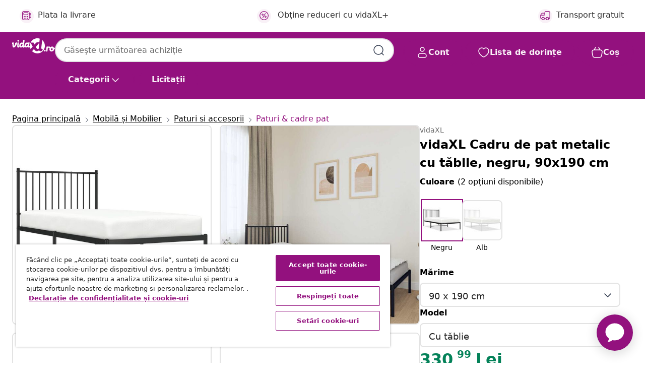

--- FILE ---
content_type: image/svg+xml
request_url: https://static.ada.support/images/50fb2858-e239-4b37-b992-42c8a4ee3231.svg
body_size: 1102
content:
<?xml version="1.0"?>
<svg width="120" height="120" xmlns="http://www.w3.org/2000/svg" xmlns:svg="http://www.w3.org/2000/svg">
 <g class="layer">
  <title>Layer 1</title>
  <circle cx="60.25" cy="59.75" fill="#93117e" id="svg_1" r="60"/>
  <path d="m58.82,31.64c-0.16,-5.61 2.64,-11.16 7.14,-14.48" fill="none" id="svg_2" stroke="#f5f8fb" stroke-linecap="round" stroke-linejoin="round"/>
  <g id="svg_3">
   <path d="m59.69,25.41l0,0c-4.78,0 -8.66,3.88 -8.66,8.65l0,0.42l17.31,0l0,-0.42c0,-4.78 -3.87,-8.65 -8.65,-8.65z" fill="#1cad91" id="svg_4"/>
   <path d="m68.84,34.98l-18.31,0l0,-0.92c0,-5.04 4.11,-9.15 9.16,-9.15s9.15,4.11 9.15,9.15l0,0.92zm-17.31,-1l16.31,0c-0.04,-4.46 -3.68,-8.07 -8.15,-8.07s-8.11,3.61 -8.16,8.07z" fill="#f5f8fb" id="svg_5"/>
  </g>
  <g id="svg_6" transform="matrix(1 0 0 1 0 0)">
   <path d="m9.31,59.88l0,8.43c0,2.45 1.99,4.44 4.44,4.44l4.15,0l0,-17.31l-4.15,0c-2.45,0 -4.44,1.99 -4.44,4.44z" fill="#1cad91" id="svg_7"/>
   <path d="m18.4,73.25l-4.65,0c-2.72,0 -4.94,-2.22 -4.94,-4.94l0,-8.43c0,-2.72 2.22,-4.94 4.94,-4.94l4.65,0l0,18.31zm-4.65,-17.31c-2.17,0 -3.94,1.77 -3.94,3.94l0,8.43c0,2.17 1.77,3.94 3.94,3.94l3.65,0l0,-16.31l-3.65,0z" fill="#f5f8fb" id="svg_8"/>
  </g>
  <g id="svg_9">
   <path d="m110.41,60.13l0,8.43c0,2.45 -1.99,4.44 -4.44,4.44l-4.15,0s0,-17.31 0,-17.31l4.15,0c2.45,0 4.44,1.99 4.44,4.44z" fill="#1cad91" id="svg_10"/>
   <path d="m105.97,73.5l-4.65,0l0,-18.31l4.65,0c2.72,0 4.94,2.22 4.94,4.94l0,8.43c0,2.72 -2.22,4.94 -4.94,4.94zm-3.65,-1l3.65,0c2.17,0 3.94,-1.77 3.94,-3.94l0,-8.43c0,-2.17 -1.77,-3.94 -3.94,-3.94l-3.65,0l0,16.31z" fill="#f5f8fb" id="svg_11"/>
  </g>
  <rect fill="#1cad91" height="60.03" id="svg_12" rx="15.98" ry="15.98" width="86.39" x="16.34" y="33.22"/>
  <rect fill="#ffe9f1" height="43.3" id="svg_13" rx="7.61" ry="7.61" width="68.73" x="25.17" y="42.21"/>
  <g id="svg_14">
   <circle cx="42.41" cy="60.32" fill="#3b2c5f" id="svg_15" r="4.46"/>
   <circle cx="75.29" cy="60.32" fill="#3b2c5f" id="svg_16" r="4.46"/>
   <path d="m58.4,78.81c-0.13,0 -0.26,0 -0.4,-0.01c-2.51,-0.11 -4.86,-1.29 -6.28,-3.17c-0.28,-0.38 -0.2,-0.92 0.18,-1.21c0.39,-0.29 0.93,-0.2 1.22,0.18c1.1,1.47 2.96,2.39 4.95,2.47c2.21,0.1 4.28,-0.8 5.83,-2.54c0.32,-0.35 0.88,-0.38 1.23,-0.06s0.4,0.86 0.07,1.22c-1.82,2.02 -4.22,3.12 -6.81,3.12l0.01,0z" fill="#3b2c5f" id="svg_17"/>
  </g>
  <rect fill="none" height="60.03" id="svg_18" rx="15.98" ry="15.98" stroke="#f5f8fb" stroke-miterlimit="10" width="86.64" x="16.59" y="32.97"/>
  <g id="svg_19">
   <circle cx="66.71" cy="13.66" fill="#1cad91" id="svg_20" r="3.21"/>
   <path d="m66.72,17.25c-0.09,0 -0.19,-0.01 -0.28,-0.01c-1.97,-0.15 -3.46,-1.88 -3.31,-3.85c0.08,-0.96 0.52,-1.83 1.24,-2.45c0.73,-0.63 1.67,-0.93 2.61,-0.86c0.96,0.07 1.83,0.51 2.45,1.24c0.63,0.73 0.93,1.66 0.86,2.61c-0.07,0.96 -0.51,1.83 -1.24,2.45c-0.66,0.56 -1.48,0.87 -2.33,0.87zm-0.01,-6.43c-1.47,0 -2.72,1.14 -2.83,2.62c-0.12,1.56 1.06,2.93 2.62,3.05c0.76,0.06 1.49,-0.18 2.06,-0.68s0.92,-1.18 0.98,-1.94c0.12,-1.56 -1.05,-2.92 -2.61,-3.04c-0.08,-0.01 -0.15,-0.01 -0.22,-0.01z" fill="#f5f8fb" id="svg_21"/>
  </g>
  <line fill="none" id="svg_25" x1="43.88" x2="29.63" y1="95.5" y2="111"/>
  <line fill="none" id="svg_26" x1="77.63" x2="89.87" y1="96" y2="112"/>
 </g>
</svg>

--- FILE ---
content_type: text/javascript; charset=utf-8
request_url: https://e.cquotient.com/recs/bfns-vidaxl-ro/PDP-Slot-Three-B?callback=CQuotient._callback1&_=1768869149834&_device=mac&userId=&cookieId=abSyCi9zhdQQzaTLt911xEIkl3&emailId=&anchors=id%3A%3AM3028133%7C%7Csku%3A%3A8720845720988%7C%7Ctype%3A%3A%7C%7Calt_id%3A%3A&slotId=pdp-recommendations-slot-1&slotConfigId=PDP-Slot-One-C&slotConfigTemplate=slots%2Frecommendation%2FeinsteinBackgroundCarousel.isml&ccver=1.03&realm=BFNS&siteId=vidaxl-ro&instanceType=prd&v=v3.1.3&json=%7B%22userId%22%3A%22%22%2C%22cookieId%22%3A%22abSyCi9zhdQQzaTLt911xEIkl3%22%2C%22emailId%22%3A%22%22%2C%22anchors%22%3A%5B%7B%22id%22%3A%22M3028133%22%2C%22sku%22%3A%228720845720988%22%2C%22type%22%3A%22%22%2C%22alt_id%22%3A%22%22%7D%5D%2C%22slotId%22%3A%22pdp-recommendations-slot-1%22%2C%22slotConfigId%22%3A%22PDP-Slot-One-C%22%2C%22slotConfigTemplate%22%3A%22slots%2Frecommendation%2FeinsteinBackgroundCarousel.isml%22%2C%22ccver%22%3A%221.03%22%2C%22realm%22%3A%22BFNS%22%2C%22siteId%22%3A%22vidaxl-ro%22%2C%22instanceType%22%3A%22prd%22%2C%22v%22%3A%22v3.1.3%22%7D
body_size: 1695
content:
/**/ typeof CQuotient._callback1 === 'function' && CQuotient._callback1({"PDP-Slot-Three-B":{"displayMessage":"PDP-Slot-Three-B","recs":[{"id":"8721158512789","product_name":"vidaXL Cadru de pat fără saltea 90x190 cm, lemn masiv de stejar","image_url":"https://www.vidaxl.ro/dw/image/v2/BFNS_PRD/on/demandware.static/-/Sites-vidaxl-catalog-master-sku/default/dw4b879f4e/hi-res/436/6433/505764/851967/image_2_851967.jpg","product_url":"https://www.vidaxl.ro/e/vidaxl-cadru-de-pat-fara-saltea-90x190-cm-lemn-masiv-de-stejar/M3042498.html"},{"id":"8721158512086","product_name":"vidaXL Pat supraetajat fără saltea alb 80x200 cm oțel","image_url":"https://www.vidaxl.ro/dw/image/v2/BFNS_PRD/on/demandware.static/-/Sites-vidaxl-catalog-master-sku/default/dw54a9aace/hi-res/436/6433/505764/4019881/image_2_4019881.jpg","product_url":"https://www.vidaxl.ro/e/vidaxl-pat-supraetajat-fara-saltea-alb-80x200-cm-otel/M3043621.html"},{"id":"8718475521600","product_name":"vidaXL Coș gabion, 120 x 30 x 100 cm, oțel galvanizat","image_url":"https://www.vidaxl.ro/dw/image/v2/BFNS_PRD/on/demandware.static/-/Sites-vidaxl-catalog-master-sku/default/dw222c1870/hi-res/632/128/502973/142537/image_2_142537.jpg","product_url":"https://www.vidaxl.ro/e/vidaxl-cos-gabion-120-x-30-x-100-cm-otel-galvanizat/M3001358.html"},{"id":"8720287178521","product_name":"vidaXL Prag limitator viteză galben și negru, 517x32,5x4 cm, cauciuc","image_url":"https://www.vidaxl.ro/dw/image/v2/BFNS_PRD/on/demandware.static/-/Sites-vidaxl-catalog-master-sku/default/dwea1d0de2/hi-res/111/976/5895/153105/image_1_153105.jpg","product_url":"https://www.vidaxl.ro/e/vidaxl-prag-limitator-viteza-galben-si-negru-517x325x4-cm-cauciuc/M3028890.html"},{"id":"8721102640834","product_name":"vidaXL Corzi elastice cu bile, 25 buc., 21 x 0,5 cm","image_url":"https://www.vidaxl.ro/dw/image/v2/BFNS_PRD/on/demandware.static/-/Sites-vidaxl-catalog-master-sku/default/dw4fc4a320/hi-res/988/1011/1013/5655/4008138/image_1_4008138.jpg","product_url":"https://www.vidaxl.ro/e/vidaxl-corzi-elastice-cu-bile-25-buc.-21-x-05-cm/M3037853.html"},{"id":"8721158393173","product_name":"vidaXL Trapă de acces din gips-carton, cadru de aluminiu, 600 x 600 mm","image_url":"https://www.vidaxl.ro/dw/image/v2/BFNS_PRD/on/demandware.static/-/Sites-vidaxl-catalog-master-sku/default/dw6c5ef0b5/hi-res/632/115/2030/145097/image_1_145097.jpg","product_url":"https://www.vidaxl.ro/e/vidaxl-trapa-de-acces-din-gips-carton-cadru-de-aluminiu-600-x-600-mm/M3003437.html"},{"id":"8721158454935","product_name":"vidaXL Protecție de saltea, alb, 180x220 cm, impermeabilă","image_url":"https://www.vidaxl.ro/dw/image/v2/BFNS_PRD/on/demandware.static/-/Sites-vidaxl-catalog-master-sku/default/dw1583ff72/hi-res/536/4171/569/4452/4420/4100148/image_2_4100148.jpg","product_url":"https://www.vidaxl.ro/e/vidaxl-protectie-de-saltea-alb-180x220-cm-impermeabila/M3043235.html"},{"id":"8719883586809","product_name":"vidaXL Covorașe igienice câini, 200 buc., 45x33 cm, material nețesut","image_url":"https://www.vidaxl.ro/dw/image/v2/BFNS_PRD/on/demandware.static/-/Sites-vidaxl-catalog-master-sku/default/dw719704ac/hi-res/1/2/505314/6846/170754/image_1_170754.jpg","product_url":"https://www.vidaxl.ro/e/vidaxl-covorase-igienice-caini-200-buc.-45x33-cm-material-netesut/M297385.html"},{"id":"8721158369048","product_name":"vidaXL Saltea din spumă, alb, 140x190 cm, duritate H2 H3","image_url":"https://www.vidaxl.ro/dw/image/v2/BFNS_PRD/on/demandware.static/-/Sites-vidaxl-catalog-master-sku/default/dw16ddc8c0/hi-res/436/6433/2696/356338/image_1_356338.jpg","product_url":"https://www.vidaxl.ro/e/vidaxl-saltea-din-spuma-alb-140x190-cm-duritate-h2-h3/M3030654.html"},{"id":"8720286979662","product_name":"vidaXL Strat înălțat gabion 3 buc. Ø30x150 cm oțel galvanizat circular","image_url":"https://www.vidaxl.ro/dw/image/v2/BFNS_PRD/on/demandware.static/-/Sites-vidaxl-catalog-master-sku/default/dw732980fb/hi-res/536/689/2962/721/152019/image_2_152019.jpg","product_url":"https://www.vidaxl.ro/e/vidaxl-strat-inaltat-gabion-3-buc.-%C3%B830x150-cm-otel-galvanizat-circular/M3013582.html"},{"id":"8718475617570","product_name":"vidaXL Jucărie dinozaur Brontosaurus, verde, pluș","image_url":"https://www.vidaxl.ro/dw/image/v2/BFNS_PRD/on/demandware.static/-/Sites-vidaxl-catalog-master-sku/default/dw4e338368/hi-res/1239/1253/1255/1259/80236/image_1_80236.jpg","product_url":"https://www.vidaxl.ro/e/vidaxl-jucarie-dinozaur-brontosaurus-verde-plus/M296179.html"},{"id":"8721158670311","product_name":"vidaXL Saltea Alb și gri 140 x 190 cm Material Jacquard","image_url":"https://www.vidaxl.ro/dw/image/v2/BFNS_PRD/on/demandware.static/-/Sites-vidaxl-catalog-master-sku/default/dw811060eb/hi-res/436/6433/2696/4106322/image_1_4106322.jpg","product_url":"https://www.vidaxl.ro/e/vidaxl-saltea-alb-si-gri-140-x-190-cm-material-jacquard/M3044481.html"},{"id":"8720287077190","product_name":"vidaXL Clemă de roată de manevră 13,5x6,5x14 cm oțel galvanizat","image_url":"https://www.vidaxl.ro/dw/image/v2/BFNS_PRD/on/demandware.static/-/Sites-vidaxl-catalog-master-sku/default/dw7a81495f/hi-res/888/5613/8237/4027/4044/152244/image_1_152244.jpg","product_url":"https://www.vidaxl.ro/e/vidaxl-clema-de-roata-de-manevra-135x65x14-cm-otel-galvanizat/M3014126.html"},{"id":"8719883833552","product_name":"vidaXL Țăruși de sol, 2 buc., argintiu, 12 x 91 cm, oțel galvanizat","image_url":"https://www.vidaxl.ro/dw/image/v2/BFNS_PRD/on/demandware.static/-/Sites-vidaxl-catalog-master-sku/default/dwcfcefeaa/hi-res/632/2878/8112/145429/image_1_145429.jpg","product_url":"https://www.vidaxl.ro/e/vidaxl-tarusi-de-sol-2-buc.-argintiu-12-x-91-cm-otel-galvanizat/M3000424.html"},{"id":"8720286931110","product_name":"vidaXL Furtun plat, 50 m 2\" PVC, livrare apă","image_url":"https://www.vidaxl.ro/dw/image/v2/BFNS_PRD/on/demandware.static/-/Sites-vidaxl-catalog-master-sku/default/dw23b09c7a/hi-res/632/133/2570/141256/image_1_141256.jpg","product_url":"https://www.vidaxl.ro/e/vidaxl-furtun-plat-50-m-2%22-pvc-livrare-apa/M291329.html"}],"recoUUID":"499afbc8-f58d-4f64-b859-85d9f4976da4"}});

--- FILE ---
content_type: text/javascript; charset=utf-8
request_url: https://p.cquotient.com/pebble?tla=bfns-vidaxl-ro&activityType=viewProduct&callback=CQuotient._act_callback0&cookieId=abSyCi9zhdQQzaTLt911xEIkl3&userId=&emailId=&product=id%3A%3AM3028133%7C%7Csku%3A%3A8720845720988%7C%7Ctype%3A%3A%7C%7Calt_id%3A%3A&realm=BFNS&siteId=vidaxl-ro&instanceType=prd&locale=ro_RO&referrer=&currentLocation=https%3A%2F%2Fwww.vidaxl.ro%2Fe%2Fvidaxl-cadru-de-pat-metalic-cu-tablie-negru-90x190-cm%2F8720845720988.html&ls=true&_=1768869149812&v=v3.1.3&fbPixelId=299878660943466&json=%7B%22cookieId%22%3A%22abSyCi9zhdQQzaTLt911xEIkl3%22%2C%22userId%22%3A%22%22%2C%22emailId%22%3A%22%22%2C%22product%22%3A%7B%22id%22%3A%22M3028133%22%2C%22sku%22%3A%228720845720988%22%2C%22type%22%3A%22%22%2C%22alt_id%22%3A%22%22%7D%2C%22realm%22%3A%22BFNS%22%2C%22siteId%22%3A%22vidaxl-ro%22%2C%22instanceType%22%3A%22prd%22%2C%22locale%22%3A%22ro_RO%22%2C%22referrer%22%3A%22%22%2C%22currentLocation%22%3A%22https%3A%2F%2Fwww.vidaxl.ro%2Fe%2Fvidaxl-cadru-de-pat-metalic-cu-tablie-negru-90x190-cm%2F8720845720988.html%22%2C%22ls%22%3Atrue%2C%22_%22%3A1768869149812%2C%22v%22%3A%22v3.1.3%22%2C%22fbPixelId%22%3A%22299878660943466%22%7D
body_size: 403
content:
/**/ typeof CQuotient._act_callback0 === 'function' && CQuotient._act_callback0([{"k":"__cq_uuid","v":"abSyCi9zhdQQzaTLt911xEIkl3","m":34128000},{"k":"__cq_bc","v":"%7B%22bfns-vidaxl-ro%22%3A%5B%7B%22id%22%3A%22M3028133%22%2C%22sku%22%3A%228720845720988%22%7D%5D%7D","m":2592000},{"k":"__cq_seg","v":"0~0.00!1~0.00!2~0.00!3~0.00!4~0.00!5~0.00!6~0.00!7~0.00!8~0.00!9~0.00","m":2592000}]);

--- FILE ---
content_type: text/javascript; charset=utf-8
request_url: https://e.cquotient.com/recs/bfns-vidaxl-ro/Recently_Viewed_All_Pages?callback=CQuotient._callback2&_=1768869149853&_device=mac&userId=&cookieId=abSyCi9zhdQQzaTLt911xEIkl3&emailId=&anchors=id%3A%3AM3028133%7C%7Csku%3A%3A8720845720988%7C%7Ctype%3A%3A%7C%7Calt_id%3A%3A&slotId=pdp-recommendations-slot-2&slotConfigId=PDP-recently%20viewed%20(starting%20point)&slotConfigTemplate=slots%2Frecommendation%2FeinsteinProgressCarousel.isml&ccver=1.03&realm=BFNS&siteId=vidaxl-ro&instanceType=prd&v=v3.1.3&json=%7B%22userId%22%3A%22%22%2C%22cookieId%22%3A%22abSyCi9zhdQQzaTLt911xEIkl3%22%2C%22emailId%22%3A%22%22%2C%22anchors%22%3A%5B%7B%22id%22%3A%22M3028133%22%2C%22sku%22%3A%228720845720988%22%2C%22type%22%3A%22%22%2C%22alt_id%22%3A%22%22%7D%5D%2C%22slotId%22%3A%22pdp-recommendations-slot-2%22%2C%22slotConfigId%22%3A%22PDP-recently%20viewed%20(starting%20point)%22%2C%22slotConfigTemplate%22%3A%22slots%2Frecommendation%2FeinsteinProgressCarousel.isml%22%2C%22ccver%22%3A%221.03%22%2C%22realm%22%3A%22BFNS%22%2C%22siteId%22%3A%22vidaxl-ro%22%2C%22instanceType%22%3A%22prd%22%2C%22v%22%3A%22v3.1.3%22%7D
body_size: 97
content:
/**/ typeof CQuotient._callback2 === 'function' && CQuotient._callback2({"Recently_Viewed_All_Pages":{"displayMessage":"Recently_Viewed_All_Pages","recs":[],"recoUUID":"cbcc885b-7f7f-4dea-b8e7-6b472394a5b7"}});

--- FILE ---
content_type: text/javascript; charset=utf-8
request_url: https://e.cquotient.com/recs/bfns-vidaxl-ro/PDP-Slot-One-B?callback=CQuotient._callback3&_=1768869149855&_device=mac&userId=&cookieId=abSyCi9zhdQQzaTLt911xEIkl3&emailId=&anchors=id%3A%3AM3028133%7C%7Csku%3A%3A8720845720988%7C%7Ctype%3A%3A%7C%7Calt_id%3A%3A&slotId=pdp-recommendations-slot-3&slotConfigId=PDP-Slot-Three-C&slotConfigTemplate=slots%2Frecommendation%2FeinsteinBorderedCarousel.isml&ccver=1.03&realm=BFNS&siteId=vidaxl-ro&instanceType=prd&v=v3.1.3&json=%7B%22userId%22%3A%22%22%2C%22cookieId%22%3A%22abSyCi9zhdQQzaTLt911xEIkl3%22%2C%22emailId%22%3A%22%22%2C%22anchors%22%3A%5B%7B%22id%22%3A%22M3028133%22%2C%22sku%22%3A%228720845720988%22%2C%22type%22%3A%22%22%2C%22alt_id%22%3A%22%22%7D%5D%2C%22slotId%22%3A%22pdp-recommendations-slot-3%22%2C%22slotConfigId%22%3A%22PDP-Slot-Three-C%22%2C%22slotConfigTemplate%22%3A%22slots%2Frecommendation%2FeinsteinBorderedCarousel.isml%22%2C%22ccver%22%3A%221.03%22%2C%22realm%22%3A%22BFNS%22%2C%22siteId%22%3A%22vidaxl-ro%22%2C%22instanceType%22%3A%22prd%22%2C%22v%22%3A%22v3.1.3%22%7D
body_size: 431
content:
/**/ typeof CQuotient._callback3 === 'function' && CQuotient._callback3({"PDP-Slot-One-B":{"displayMessage":"PDP-Slot-One-B","recs":[{"id":"8720286963975","product_name":"vidaXL Noptiere de perete, 2 buc., negru","image_url":"https://www.vidaxl.ro/dw/image/v2/BFNS_PRD/on/demandware.static/-/Sites-vidaxl-catalog-master-sku/default/dw35e1e5f4/hi-res/436/6392/462/810953/image_2_810953.jpg","product_url":"https://www.vidaxl.ro/e/vidaxl-noptiere-de-perete-2-buc.-negru/M3013689_White.html"}],"recoUUID":"19403d3a-2001-443f-b9b7-6afaeebd21c4"}});